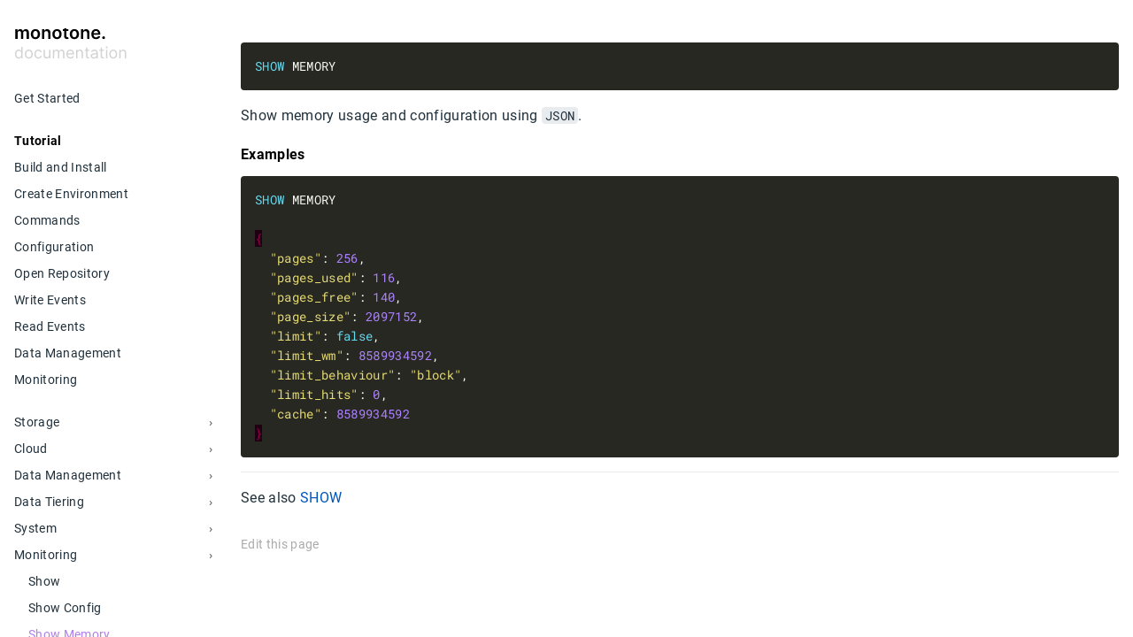

--- FILE ---
content_type: text/html
request_url: https://monotone.studio/docs/monitoring/show_memory/
body_size: 2773
content:
<!DOCTYPE html>
<html lang="en-us" dir="ltr">
<head>
  <meta charset="UTF-8">
<meta name="viewport" content="width=device-width, initial-scale=1.0">
<meta name="description" content="SHOW MEMORY Show memory usage and configuration using JSON.
Examples # SHOW MEMORY { &#34;pages&#34;: 256, &#34;pages_used&#34;: 116, &#34;pages_free&#34;: 140, &#34;page_size&#34;: 2097152, &#34;limit&#34;: false, &#34;limit_wm&#34;: 8589934592, &#34;limit_behaviour&#34;: &#34;block&#34;, &#34;limit_hits&#34;: 0, &#34;cache&#34;: 8589934592 } See also SHOW">
<meta name="theme-color" media="(prefers-color-scheme: light)" content="#ffffff">
<meta name="theme-color" media="(prefers-color-scheme: dark)" content="#343a40">
<meta name="color-scheme" content="light dark"><meta property="og:title" content="Show Memory" />
<meta property="og:description" content="SHOW MEMORY Show memory usage and configuration using JSON.
Examples # SHOW MEMORY { &#34;pages&#34;: 256, &#34;pages_used&#34;: 116, &#34;pages_free&#34;: 140, &#34;page_size&#34;: 2097152, &#34;limit&#34;: false, &#34;limit_wm&#34;: 8589934592, &#34;limit_behaviour&#34;: &#34;block&#34;, &#34;limit_hits&#34;: 0, &#34;cache&#34;: 8589934592 } See also SHOW" />
<meta property="og:type" content="article" />
<meta property="og:url" content="https://monotone.studio/docs/monitoring/show_memory/" /><meta property="article:section" content="monitoring" />



<title>Show Memory | monotone</title>
<link rel="manifest" href="/docs/manifest.json">
<link rel="icon" href="/docs/favicon.png" >
<link rel="canonical" href="https://monotone.studio/docs/monitoring/show_memory/">
<link rel="stylesheet" href="/docs/book.min.09ce755b35e7be44f9a08839fc334dcd5914853f5f930df8a2986fa06bdbf78b.css" integrity="sha256-Cc51WzXnvkT5oIg5/DNNzVkUhT9fkw34ophvoGvb94s=" crossorigin="anonymous"><!--
Made with Book Theme
https://github.com/alex-shpak/hugo-book
-->
  
</head>
<body dir="ltr">
  <input type="checkbox" class="hidden toggle" id="menu-control" />
  <input type="checkbox" class="hidden toggle" id="toc-control" />
  <main class="container flex">
    <aside class="book-menu">
      <div class="book-menu-content">
        
  <nav>
<h2 class="book-brand">
  <a class="flex align-center" href="/docs/"><span>monotone</span>
  </a>
</h2>






<a href="/docs/">
<div style="width: auto; background-color: white; padding: 0px; margin-bottom: 25px">
	<img src="/docs/doc_menu.svg" />
</div>
</a>








  



  
  <ul>
    
      
        <li>
          
  
  

  
    <a href="/docs/get_started/" class="">Get Started</a>
  

          
  <ul>
    
  </ul>

        </li>
      
    
      
        <li class="book-section-flat" >
          
  
  

  
    <span>Tutorial</span>
  

          
  <ul>
    
      
        <li>
          
  
  

  
    <a href="/docs/tutorial/build/" class="">Build and Install</a>
  

        </li>
      
    
      
        <li>
          
  
  

  
    <a href="/docs/tutorial/create_environment/" class="">Create Environment</a>
  

        </li>
      
    
      
        <li>
          
  
  

  
    <a href="/docs/tutorial/commands/" class="">Commands</a>
  

        </li>
      
    
      
        <li>
          
  
  

  
    <a href="/docs/tutorial/configuration/" class="">Configuration</a>
  

        </li>
      
    
      
        <li>
          
  
  

  
    <a href="/docs/tutorial/open_repository/" class="">Open Repository</a>
  

        </li>
      
    
      
        <li>
          
  
  

  
    <a href="/docs/tutorial/write_events/" class="">Write Events</a>
  

        </li>
      
    
      
        <li>
          
  
  

  
    <a href="/docs/tutorial/read_events/" class="">Read Events</a>
  

        </li>
      
    
      
        <li>
          
  
  

  
    <a href="/docs/tutorial/data_management/" class="">Data Management</a>
  

        </li>
      
    
      
        <li>
          
  
  

  
    <a href="/docs/tutorial/monitoring/" class="">Monitoring</a>
  

        </li>
      
    
  </ul>

        </li>
      
    
      
        <li>
          
  
  

  
    <input type="checkbox" id="section-0d0d9cd7e42b581bf65f8c43118b5614" class="toggle"  />
    <label for="section-0d0d9cd7e42b581bf65f8c43118b5614" class="flex justify-between">
      <a role="button" class="">Storage</a>
    </label>
  

          
  <ul>
    
      
        <li>
          
  
  

  
    <a href="/docs/storage/create_storage/" class="">Create storage</a>
  

        </li>
      
    
      
        <li>
          
  
  

  
    <a href="/docs/storage/drop_storage/" class="">Drop storage</a>
  

        </li>
      
    
      
        <li>
          
  
  

  
    <a href="/docs/storage/alter_storage/" class="">Alter storage</a>
  

        </li>
      
    
  </ul>

        </li>
      
    
      
        <li>
          
  
  

  
    <input type="checkbox" id="section-04db32118cfbb6755505814035576930" class="toggle"  />
    <label for="section-04db32118cfbb6755505814035576930" class="flex justify-between">
      <a role="button" class="">Cloud</a>
    </label>
  

          
  <ul>
    
      
        <li>
          
  
  

  
    <a href="/docs/cloud/create_cloud/" class="">Create cloud</a>
  

        </li>
      
    
      
        <li>
          
  
  

  
    <a href="/docs/cloud/drop_cloud/" class="">Drop cloud</a>
  

        </li>
      
    
      
        <li>
          
  
  

  
    <a href="/docs/cloud/alter_cloud/" class="">Alter cloud</a>
  

        </li>
      
    
  </ul>

        </li>
      
    
      
        <li>
          
  
  

  
    <input type="checkbox" id="section-07577817e0d9f37f834d1cd038ec5753" class="toggle"  />
    <label for="section-07577817e0d9f37f834d1cd038ec5753" class="flex justify-between">
      <a role="button" class="">Data Management</a>
    </label>
  

          
  <ul>
    
      
        <li>
          
  
  

  
    <a href="/docs/data/create/" class="">Create partitions</a>
  

        </li>
      
    
      
        <li>
          
  
  

  
    <a href="/docs/data/drop/" class="">Drop partitions</a>
  

        </li>
      
    
      
        <li>
          
  
  

  
    <a href="/docs/data/refresh/" class="">Refresh partitions</a>
  

        </li>
      
    
      
        <li>
          
  
  

  
    <a href="/docs/data/move/" class="">Move partitions</a>
  

        </li>
      
    
      
        <li>
          
  
  

  
    <a href="/docs/data/download/" class="">Download partitions</a>
  

        </li>
      
    
      
        <li>
          
  
  

  
    <a href="/docs/data/upload/" class="">Upload partitions</a>
  

        </li>
      
    
      
        <li>
          
  
  

  
    <a href="/docs/data/checkpoint/" class="">Checkpoint</a>
  

        </li>
      
    
  </ul>

        </li>
      
    
      
        <li>
          
  
  

  
    <input type="checkbox" id="section-70e319e2796d7441de16793b0c8ace95" class="toggle"  />
    <label for="section-70e319e2796d7441de16793b0c8ace95" class="flex justify-between">
      <a role="button" class="">Data Tiering</a>
    </label>
  

          
  <ul>
    
      
        <li>
          
  
  

  
    <a href="/docs/data_tiering/alter_pipeline/" class="">Alter Pipeline</a>
  

        </li>
      
    
      
        <li>
          
  
  

  
    <a href="/docs/data_tiering/rebalance/" class="">Rebalance</a>
  

        </li>
      
    
  </ul>

        </li>
      
    
      
        <li>
          
  
  

  
    <input type="checkbox" id="section-9306bdcf9368f6c27aaad2aa61091afe" class="toggle"  />
    <label for="section-9306bdcf9368f6c27aaad2aa61091afe" class="flex justify-between">
      <a role="button" class="">System</a>
    </label>
  

          
  <ul>
    
      
        <li>
          
  
  

  
    <a href="/docs/system/set/" class="">Set</a>
  

        </li>
      
    
  </ul>

        </li>
      
    
      
        <li>
          
  
  

  
    <input type="checkbox" id="section-ce3026f1fc9b4dc6e2f220a32028fad3" class="toggle" checked />
    <label for="section-ce3026f1fc9b4dc6e2f220a32028fad3" class="flex justify-between">
      <a role="button" class="">Monitoring</a>
    </label>
  

          
  <ul>
    
      
        <li>
          
  
  

  
    <a href="/docs/monitoring/show/" class="">Show</a>
  

        </li>
      
    
      
        <li>
          
  
  

  
    <a href="/docs/monitoring/show_config/" class="">Show Config</a>
  

        </li>
      
    
      
        <li>
          
  
  

  
    <a href="/docs/monitoring/show_memory/" class="active">Show Memory</a>
  

        </li>
      
    
      
        <li>
          
  
  

  
    <a href="/docs/monitoring/show_wal/" class="">Show Wal</a>
  

        </li>
      
    
      
        <li>
          
  
  

  
    <a href="/docs/monitoring/show_clouds/" class="">Show Clouds</a>
  

        </li>
      
    
      
        <li>
          
  
  

  
    <a href="/docs/monitoring/show_storages/" class="">Show Storages</a>
  

        </li>
      
    
      
        <li>
          
  
  

  
    <a href="/docs/monitoring/show_partitions/" class="">Show Partitions</a>
  

        </li>
      
    
      
        <li>
          
  
  

  
    <a href="/docs/monitoring/show_pipeline/" class="">Show Pipeline</a>
  

        </li>
      
    
  </ul>

        </li>
      
    
      
        <li>
          
  
  

  
    <a href="/docs/architecture/" class="">Architecture</a>
  

          
  <ul>
    
  </ul>

        </li>
      
    
      
        <li>
          
  
  

  
    <a href="/docs/api/" class="">Programming Interface</a>
  

          
  <ul>
    
  </ul>

        </li>
      
    
  </ul>















</nav>




  <script>(function(){var e=document.querySelector("aside .book-menu-content");addEventListener("beforeunload",function(){localStorage.setItem("menu.scrollTop",e.scrollTop)}),e.scrollTop=localStorage.getItem("menu.scrollTop")})()</script>


 
      </div>
    </aside>

    <div class="book-page">
      <header class="book-header">
        
  <div class="flex align-center justify-between">
  <label for="menu-control">
    <img src="/docs/svg/menu.svg" class="book-icon" alt="Menu" />
  </label>

  <strong>Show Memory</strong>

  <label for="toc-control">
    
  </label>
</div>


  
 
      </header>

      
      
  <article class="markdown book-article"><div class="highlight"><pre tabindex="0" style="color:#f8f8f2;background-color:#272822;-moz-tab-size:4;-o-tab-size:4;tab-size:4;"><code class="language-SQL" data-lang="SQL"><span style="display:flex;"><span><span style="color:#66d9ef">SHOW</span> MEMORY
</span></span></code></pre></div><p>Show memory usage and configuration using <code>JSON</code>.</p>
<h4 id="examples">
  Examples
  <a class="anchor" href="#examples">#</a>
</h4>
<div class="highlight"><pre tabindex="0" style="color:#f8f8f2;background-color:#272822;-moz-tab-size:4;-o-tab-size:4;tab-size:4;"><code class="language-SQL" data-lang="SQL"><span style="display:flex;"><span><span style="color:#66d9ef">SHOW</span> MEMORY
</span></span><span style="display:flex;"><span>
</span></span><span style="display:flex;"><span><span style="color:#960050;background-color:#1e0010">{</span>
</span></span><span style="display:flex;"><span>  <span style="color:#e6db74">&#34;pages&#34;</span>: <span style="color:#ae81ff">256</span>,
</span></span><span style="display:flex;"><span>  <span style="color:#e6db74">&#34;pages_used&#34;</span>: <span style="color:#ae81ff">116</span>,
</span></span><span style="display:flex;"><span>  <span style="color:#e6db74">&#34;pages_free&#34;</span>: <span style="color:#ae81ff">140</span>,
</span></span><span style="display:flex;"><span>  <span style="color:#e6db74">&#34;page_size&#34;</span>: <span style="color:#ae81ff">2097152</span>,
</span></span><span style="display:flex;"><span>  <span style="color:#e6db74">&#34;limit&#34;</span>: <span style="color:#66d9ef">false</span>,
</span></span><span style="display:flex;"><span>  <span style="color:#e6db74">&#34;limit_wm&#34;</span>: <span style="color:#ae81ff">8589934592</span>,
</span></span><span style="display:flex;"><span>  <span style="color:#e6db74">&#34;limit_behaviour&#34;</span>: <span style="color:#e6db74">&#34;block&#34;</span>,
</span></span><span style="display:flex;"><span>  <span style="color:#e6db74">&#34;limit_hits&#34;</span>: <span style="color:#ae81ff">0</span>,
</span></span><span style="display:flex;"><span>  <span style="color:#e6db74">&#34;cache&#34;</span>: <span style="color:#ae81ff">8589934592</span>
</span></span><span style="display:flex;"><span><span style="color:#960050;background-color:#1e0010">}</span>
</span></span></code></pre></div><hr>
<p>See also <a href="/docs/monitoring/show/">SHOW</a></p>
</article>
 
      

      <footer class="book-footer">
        
  <div class="flex flex-wrap justify-between">




  <div>
    <a class="flex align-center" href="https://github.com/pmwkaa/monotone-docs/edit/main/content/monitoring/show_memory.md" target="_blank" rel="noopener">
      <span style="color: #aaaaaa;">Edit this page</span>
    </a>
  </div>


</div>



  <script>(function(){function e(e){const t=window.getSelection(),n=document.createRange();n.selectNodeContents(e),t.removeAllRanges(),t.addRange(n)}document.querySelectorAll("pre code").forEach(t=>{t.addEventListener("click",function(){if(window.getSelection().toString())return;e(t.parentElement),navigator.clipboard&&navigator.clipboard.writeText(t.parentElement.textContent)})})})()</script>


 
        

      </footer>

      
  
  <div class="book-comments">

</div>
  
 

      <label for="menu-control" class="hidden book-menu-overlay"></label>
    </div>

    
  </main>

  

</body>
</html>












